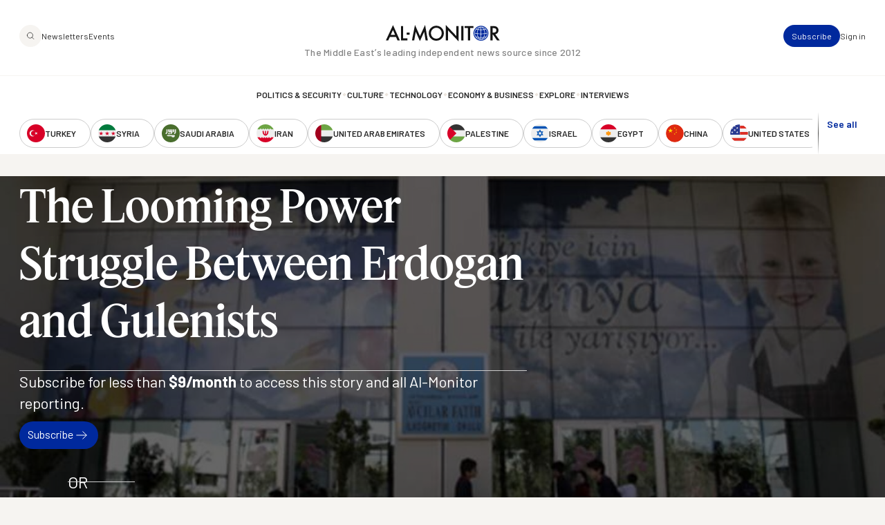

--- FILE ---
content_type: text/html; charset=UTF-8
request_url: https://www.al-monitor.com/originals/2013/05/erdogan-gulen-struggle.html
body_size: 16685
content:
<!DOCTYPE html>
<html lang="en" dir="ltr" prefix="og: https://ogp.me/ns#">
  <head>
    <meta charset="utf-8" />
<style>/* @see https://github.com/aFarkas/lazysizes#broken-image-symbol */.js img.lazyload:not([src]) { visibility: hidden; }/* @see https://github.com/aFarkas/lazysizes#automatically-setting-the-sizes-attribute */.js img.lazyloaded[data-sizes=auto] { display: block; width: 100%; }/* Transition effect. */.js .lazyload, .js .lazyloading { opacity: 0; }.js .lazyloaded { opacity: 1; -webkit-transition: opacity 2000ms; transition: opacity 2000ms; }</style>
<meta name="description" content="A power struggle with Fethullah Gulen, Turkey&#039;s most powerful Sunni cleric, could sway Turkish Prime Minister Recep Tayyip Erdogan&#039;s political fortunes." />
<link rel="canonical" href="https://www.al-monitor.com/originals/2013/05/erdogan-gulen-struggle.html" />
<link rel="icon" href="/themes/custom/alm/icons/favicon.ico" />
<link rel="mask-icon" href="/themes/custom/alm/icons/globe.svg" />
<link rel="icon" sizes="16x16" href="/themes/custom/alm/icons/apple-touch-icon-16x16.png" />
<link rel="icon" sizes="32x32" href="/themes/custom/alm/icons/apple-touch-icon-32x32.png" />
<link rel="icon" sizes="96x96" href="/themes/custom/alm/icons/apple-touch-icon-96x96.png" />
<link rel="icon" sizes="192x192" href="/themes/custom/alm/icons/apple-touch-icon-192x192.png" />
<link rel="apple-touch-icon" href="/themes/custom/alm/icons/apple-touch-icon-60x60.png" />
<link rel="apple-touch-icon" sizes="72x72" href="/themes/custom/alm/icons/apple-touch-icon-72x72.png" />
<link rel="apple-touch-icon" sizes="76x76" href="/themes/custom/alm/icons/apple-touch-icon-76x76.png" />
<link rel="apple-touch-icon" sizes="114x114" href="/themes/custom/alm/icons/apple-touch-icon-114x114.png" />
<link rel="apple-touch-icon" sizes="120x120" href="/themes/custom/alm/icons/apple-touch-icon-120x120.png" />
<link rel="apple-touch-icon" sizes="144x144" href="/themes/custom/alm/icons/apple-touch-icon-144x144.png" />
<link rel="apple-touch-icon" sizes="152x152" href="/themes/custom/alm/icons/apple-touch-icon-152x152.png" />
<link rel="apple-touch-icon" sizes="180x180" href="/themes/custom/alm/icons/apple-touch-icon-180x180.png" />
<link rel="apple-touch-icon-precomposed" href="/themes/custom/alm/icons/apple-touch-icon-57x57.png" />
<link rel="apple-touch-icon-precomposed" sizes="72x72" href="/themes/custom/alm/icons/apple-touch-icon-72x72.png" />
<link rel="apple-touch-icon-precomposed" sizes="76x76" href="/themes/custom/alm/icons/apple-touch-icon-76x76.png" />
<link rel="apple-touch-icon-precomposed" sizes="114x114" href="/themes/custom/alm/icons/apple-touch-icon-114x114.png" />
<link rel="apple-touch-icon-precomposed" sizes="120x120" href="/themes/custom/alm/icons/apple-touch-icon-120x120.png" />
<link rel="apple-touch-icon-precomposed" sizes="144x144" href="/themes/custom/alm/icons/apple-touch-icon-144x144.png" />
<link rel="apple-touch-icon-precomposed" sizes="152x152" href="/themes/custom/alm/icons/apple-touch-icon-152x152.png" />
<link rel="apple-touch-icon-precomposed" sizes="180x180" href="/themes/custom/alm/icons/apple-touch-icon-180x180.png" />
<meta property="og:site_name" content="AL-Monitor: The Middle Eastʼs leading independent news source since 2012" />
<meta property="og:type" content="article" />
<meta property="og:url" content="https://www.al-monitor.com/originals/2013/05/erdogan-gulen-struggle.html" />
<meta property="og:title" content="The Looming Power Struggle Between Erdogan and Gulenists" />
<meta property="og:description" content="A power struggle with Fethullah Gulen, Turkey&#039;s most powerful Sunni cleric, could sway Turkish Prime Minister Recep Tayyip Erdogan&#039;s political fortunes." />
<meta property="og:image" content="https://www.al-monitor.com/sites/default/files/styles/social_media_share/public/almpics/2013/05/Gulen.jpg/Gulen.jpg?h=2d235432&amp;itok=dH3z1fTg" />
<meta property="og:image:width" content="1200" />
<meta property="og:image:height" content="628" />
<meta property="og:image:alt" content="Children play at the garden of Fatih College in Istanbul April 16, 2008. The 640-pupil school is run by followers of Fethullah Gulen, a Turkish Muslim preacher who advocates moderate Islam rooted in modern life, and whose teachings have inspired millions of Turks to forge a powerful socio-religious community active in publishing, charity and above all education. The Gulen movement has built up a network of some 800 schools around the world, teaching a full curriculum but with a strong focus on science and technology, and encouraging pupils to aim high. To match feature TURKEY-RELIGION. REUTERS/Osman Orsal (TURKEY) - RTX5NUZ" />
<meta name="twitter:card" content="summary_large_image" />
<meta name="twitter:description" content="A power struggle with Fethullah Gulen, Turkey&#039;s most powerful Sunni cleric, could sway Turkish Prime Minister Recep Tayyip Erdogan&#039;s political fortunes." />
<meta name="twitter:site" content="@AlMonitor" />
<meta name="twitter:title" content="The Looming Power Struggle Between Erdogan and Gulenists" />
<meta name="twitter:site:id" content="290061912" />
<meta name="twitter:image:alt" content="Children play at the garden of Fatih College in Istanbul, April 16, 2008. The 640-pupil school is run by followers of Fethullah Gulen, a Turkish Muslim preacher who advocates moderate Islam rooted in modern life, and whose teachings have inspired millions of Turks to forge a powerful socioreligious community active in publishing, charity and above all education." />
<meta name="twitter:image" content="https://www.al-monitor.com/sites/default/files/styles/social_media_share/public/almpics/2013/05/Gulen.jpg/Gulen.jpg?h=2d235432&amp;itok=dH3z1fTg" />
<meta name="Generator" content="Drupal 10 (https://www.drupal.org)" />
<meta name="MobileOptimized" content="width" />
<meta name="HandheldFriendly" content="true" />
<meta name="viewport" content="width=device-width, initial-scale=1.0" />
<script type="application/ld+json">{
    "@context": "https://schema.org",
    "@graph": [
        {
            "@type": "NewsArticle",
            "name": "The Looming Power Struggle  Between Erdogan and Gulenists",
            "headline": "The Looming Power Struggle  Between Erdogan and Gulenists",
            "description": "A power struggle with Fethullah Gulen, Turkey\u0027s most powerful Sunni cleric, could sway Turkish Prime Minister Recep Tayyip Erdogan\u0027s political fortunes.",
            "image": {
                "@type": "ImageObject",
                "representativeOfPage": "True",
                "url": "https://www.al-monitor.com/sites/default/files/styles/social_media_share/public/almpics/2013/05/Gulen.jpg/Gulen.jpg?h=2d235432\u0026itok=dH3z1fTg",
                "width": "1200",
                "height": "628"
            },
            "datePublished": "2013-05-19T12:47:11-0400",
            "isAccessibleForFree": "True",
            "dateModified": "2021-03-02T11:24:24-0500",
            "author": {
                "@type": "Person",
                "@id": "https://www.al-monitor.com/authors/amberin-zaman.html",
                "name": "Amberin Zaman",
                "url": "https://www.al-monitor.com/authors/amberin-zaman.html",
                "logo": {
                    "@type": "ImageObject",
                    "representativeOfPage": "False",
                    "url": "https://www.al-monitor.com/themes/custom/alm/images/schema-logo.png",
                    "width": "412",
                    "height": "60"
                }
            },
            "publisher": {
                "@type": "Organization",
                "@id": "https://www.al-monitor.com/",
                "name": "AL-Monitor: The Middle Eastʼs leading independent news source since 2012",
                "url": "https://www.al-monitor.com/",
                "logo": {
                    "@type": "ImageObject",
                    "representativeOfPage": "False",
                    "url": "https://www.al-monitor.com/themes/custom/alm/images/schema-logo.png",
                    "width": "412",
                    "height": "60"
                }
            },
            "mainEntityOfPage": "https://www.al-monitor.com/"
        }
    ]
}</script>
<meta name="apple-itunes-app" content="app-id=6478243264" />
<link rel="alternate" hreflang="en" href="https://www.al-monitor.com/originals/2013/05/erdogan-gulen-struggle.html" />

    <title>The Looming Power Struggle Between Erdogan and Gulenists - AL-Monitor: The Middle Eastʼs leading independent news source since 2012</title>
    <link rel="stylesheet" media="all" href="/sites/default/files/css/css_s_BipbQhPu1lUUt0o3z6w6pyOD0P4e-PYGa3C8LZW1Q.css?delta=0&amp;language=en&amp;theme=alm&amp;include=eJw9jEEOwzAIBD9kmSdZOMYRDTEV0Db-fd0echnNaqRFOaHrCE-4bBetKKlSBFmh66lOrXSWNR12GmQrbwc1DrWC26bWWAfclrutNxotdcEdfsjC4yj4wCv59KATKjqlUPTgPkG4GtpMb6aPw5_51PYS-gLgKz1A" />
<link rel="stylesheet" media="all" href="https://fonts.googleapis.com/css2?family=Barlow:ital,wght@0,400;0,500;0,600;0,700;1,400;1,500;1,600;1,700&amp;display=fallback" />
<link rel="stylesheet" media="all" href="/sites/default/files/css/css_qeSbe1IIDOVMeEi_WNzTV5JsQXMOoCmxcSRPKhksz0I.css?delta=2&amp;language=en&amp;theme=alm&amp;include=eJw9jEEOwzAIBD9kmSdZOMYRDTEV0Db-fd0echnNaqRFOaHrCE-4bBetKKlSBFmh66lOrXSWNR12GmQrbwc1DrWC26bWWAfclrutNxotdcEdfsjC4yj4wCv59KATKjqlUPTgPkG4GtpMb6aPw5_51PYS-gLgKz1A" />

    
    <!-- Google Tag Manager -->
    <script>(function(w,d,s,l,i){w[l]=w[l]||[];w[l].push({'gtm.start':
    new Date().getTime(),event:'gtm.js'});var f=d.getElementsByTagName(s)[0],
    j=d.createElement(s),dl=l!='dataLayer'?'&l='+l:'';j.async=true;j.src=
    'https://www.googletagmanager.com/gtm.js?id='+i+dl;f.parentNode.insertBefore(j,f);
    })(window,document,'script','dataLayer','GTM-PNJ4B4R');</script>
    <!-- End Google Tag Manager -->

    <script type="text/javascript" async>function r(e){/in/.test(document.readyState)?setTimeout("r("+e+")",9):e()}function callback(e){console.log("reply",e)}r(function(){var e=new XMLHttpRequest;e.onreadystatechange=function(){4==e.readyState&&200==e.status&&callback(e.responseText)};var t=window.location.href;e.open("POST","https://ipapi.optiryte.com/api/IP?Token=YOUR_TRACKING_CODE",!0),e.setRequestHeader("content-type","application/x-www-form-urlencoded"),e.send(t)});</script>

    <!-- Facebook Pixel Code -->
    <script>
    !function(f,b,e,v,n,t,s)
    {if(f.fbq)return;n=f.fbq=function(){n.callMethod?
    n.callMethod.apply(n,arguments):n.queue.push(arguments)};
    if(!f._fbq)f._fbq=n;n.push=n;n.loaded=!0;n.version='2.0';
    n.queue=[];t=b.createElement(e);t.async=!0;
    t.src=v;s=b.getElementsByTagName(e)[0];
    s.parentNode.insertBefore(t,s)}(window,document,'script','https://connect.facebook.net/en_US/fbevents.js');
    fbq('init', '966621336700630');
    fbq('track', 'PageView');
    // Circlebrain
    fbq('init', '1569525037283060');
    fbq('track', 'PageView');
    </script>
    <!-- End Facebook Pixel Code -->

    <!-- Twitter universal website tag code -->
    <script>
    !function(e,t,n,s,u,a){e.twq||(s=e.twq=function(){s.exe?s.exe.apply(s,arguments):s.queue.push(arguments);
    },s.version='1.1',s.queue=[],u=t.createElement(n),u.async=!0,u.src='//static.ads-twitter.com/uwt.js',
    a=t.getElementsByTagName(n)[0],a.parentNode.insertBefore(u,a))}(window,document,'script');
    // Insert Twitter Pixel ID and Standard Event data below
    twq('init','nxhis');
    twq('track','PageView');
    </script>
    <!-- End Twitter universal website tag code -->
    <!-- Hotjar Tracking Code for Al Monitor via Cerebral -->
    <script>
      (function(h,o,t,j,a,r){
        h.hj=h.hj||function(){(h.hj.q=h.hj.q||[]).push(arguments)};
        h._hjSettings={hjid:6399446,hjsv:6};
        a=o.getElementsByTagName('head')[0];
        r=o.createElement('script');r.async=1;
        r.src=t+h._hjSettings.hjid+j+h._hjSettings.hjsv;
        a.appendChild(r);
      })(window,document,'https://static.hotjar.com/c/hotjar-','.js?sv=');
    </script>
  </head>
  <body class="alias--originals-2013-05-erdogan-gulen-strugglehtml nodetype--article logged-out fixed-header">
    <!-- Google Tag Manager (noscript) -->
    <noscript><iframe src="https://www.googletagmanager.com/ns.html?id=GTM-PNJ4B4R"
    height="0" width="0" style="display:none;visibility:hidden"></iframe></noscript>
    <!-- End Google Tag Manager (noscript) -->

    <!-- Facebook Pixel Code -->
    <noscript><img height="1" width="1"  src="https://www.facebook.com/tr?id=966621336700630&ev=PageView&noscript=1"/></noscript>
    <!-- Facebook Pixel Code -->

    <!-- Circlebrain Facebook Pixel Code -->
    <noscript><img height="1" width="1" style="display:none"
    src="https://www.facebook.com/tr?id=1569525037283060&ev=PageView&noscript=1"
    /></noscript>

        <a href="#main-content" class="visually-hidden focusable">
      Skip to main content
    </a>
    
      <div class="dialog-off-canvas-main-canvas" data-off-canvas-main-canvas>
    



<div  class="layout-container" data-overlay-visible="false">
  <div class="alm-overlay"></div>
            

<header id="header"  class="header header--fixed">
  <div  class="header__inner">

    <div  class="header__primary">
      <div  class="header__primary_content">
        <div  class="header__search_nav">
                      <a href="#" id="toggle-expand" class="toggle-expand">

                

<svg  class="toggle-expand__icon"

  
  
  >
      <use xlink:href="/themes/custom/alm/dist/icons.svg?v1.7#discover"></use>
</svg>

                

<svg  class="toggle-expand-dark__icon"

  
  
  >
      <use xlink:href="/themes/custom/alm/dist/icons.svg?v1.7#discover-dark"></use>
</svg>
            </a>
            <div  class="header__search_links">
              <a href="/explore" class="button--tertiary explore-search" title="Search and explore Al-Monitor">
                <span class="icon">
                  <img class="default" src= "/themes/custom/alm/images/icons/magnifiying-glass.svg" aria-hidden="true" alt="search icon"/>
                  <img class="on-hover u-display--none" src= "/themes/custom/alm/images/icons/magnifiying-glass-white.svg" aria-hidden="true" alt="search icon"/>
                </span>
              </a>
              <a href="/newsletter/subscribe" class="button button--bare button--xsmall">Newsletters</a>
              <a href="/events" class="button button--bare button--xsmall">Events</a>
            </div>
                  </div>
        <div  class="header__branding">
                      

<a
   class="logo-link"
    href="/"
>
      

  
<img
   class="logo__image"
      src="/themes/custom/alm/images/logo.svg"
      alt="Logo"
    />
    

  
<img
   class="logo_dark__image"
      src="/themes/custom/alm/images/logo-dark.svg"
      alt="Logo"
    />
  </a>
                  </div>

        <div  class="header__user_tools">

                      <div  class="header__user_tools_links">
                

<div class="user-menu--container">
  



    
                          
    

  
<ul  class="user-menu" id="user-menu">
              



<li  class="item">
                <a href="/pro/subscribe" class="user-menu__link button button--primary button--xsmall" data-drupal-link-system-path="pro/subscribe">Subscribe</a>
          </li>
            



<li  class="item">
                <a href="/user/login?current=/originals/2013/05/erdogan-gulen-struggle.html" class="user-menu__link button button--bare button--xsmall" data-drupal-link-system-path="user/login">Sign in</a>
          </li>
      </ul>
  
</div>

            </div>
                  </div>
      </div>
    </div>

    <div  class="header__middle">
      <div  class="header__middle_content">
                  
<h5  class="h5 h5--site-slogan">
      The Middle Eastʼs leading independent news source since 2012
  </h5>
              </div>
    </div>

    <div  class="header__secondary">
      <div  class="header__menu">
          



<div  class="auxiliary-menu auxiliary-menu--header auxiliary-menu--before">
      <button class="button button--bare button--close">
      

<svg  class="icon"

  
  
  >
      <use xlink:href="/themes/custom/alm/dist/icons.svg?v1.7#close"></use>
</svg>
      <span class="visually-hidden">Close Menu</span>
    </button>
    <div  data-bef-auto-submit-full-form="" data-bef-auto-submit="" data-bef-auto-submit-delay="500" data-bef-auto-submit-minimum-length="3" data-drupal-selector="views-exposed-form-search-page-1" class="block views-exposed-form bef-exposed-form">
  
      <h2 class="h2">Search</h2>
    
      <form action="/search" method="get" id="views-exposed-form-search-page-1" accept-charset="UTF-8">
  <div  action="/search" method="get" id="views-exposed-form-search-page-1" accept-charset="UTF-8" class="placeholder-icon">
    <svg width="33" height="33" viewBox="0 0 33 33" fill="none" xmlns="http://www.w3.org/2000/svg">
  <path d="M26.3402 25.7728L21.3402 20.7728M7.00684 14.7728C7.00684 10.1704 10.7378 6.43945 15.3402 6.43945C19.9425 6.43945 23.6735 10.1704 23.6735 14.7728C23.6735 19.3752 19.9425 23.1061 15.3402 23.1061C10.7378 23.1061 7.00684 19.3752 7.00684 14.7728Z" stroke="#242424" stroke-width="1.5" stroke-linecap="round" stroke-linejoin="round"/>
</svg>
  </div>
  <div class="js-form-item form-item">
      
        <input placeholder="Keywords, topics and authors" data-drupal-selector="edit-text" type="text" id="edit-text" name="text" value="" size="30" maxlength="128" class="form-text form-item__textfield" />

        </div>
<div data-drupal-selector="edit-actions" class="form-actions js-form-wrapper form-wrapper" id="edit-actions--2">
<button data-bef-auto-submit-click="" class="js-hide button js-form-submit form-submit search-submit-button button--imaged input-button-converted" data-drupal-selector="edit-submit-search" type="submit" id="edit-submit-search" value="Search">
  <span class="icon"><?xml version="1.0" encoding="UTF-8"?>
<svg id="Layer_1" data-name="Layer 1" xmlns="http://www.w3.org/2000/svg" version="1.1" viewBox="0 0 33 33">
  <defs>
    <style>
      .cls-1 {
        fill: none;
        stroke: #fff;
        stroke-linecap: round;
        stroke-linejoin: round;
        stroke-width: 1.5px;
      }
    </style>
  </defs>
  <path class="cls-1" d="M26.3,25.8l-5-5M7,14.8c0-4.6,3.7-8.3,8.3-8.3s8.3,3.7,8.3,8.3-3.7,8.3-8.3,8.3-8.3-3.7-8.3-8.3Z"/>
</svg></span>
  <span class="text u-visually-hidden"> Search </span>
</button>
</div>


</form>

  </div>

  </div>
  
<nav role="navigation" aria-labelledby="block-alm-main-menu-menu" id="block-alm-main-menu">
            
  <h2 class="visually-hidden" id="block-alm-main-menu-menu">Main navigation</h2>
  

        

<nav>
  <div id="main-nav" class="main-nav">
    <div class="main-nav--newsletters">
      <a href="/newsletter/subscribe"><img src="/themes/custom/alm/images/newsletters.png" alt="Newsletters" /></a>
    </div>
    



    
                          
    


<ul  class="main-menu">
              



<li  class="item">
                <a href="/politics-security" class="main-menu__link " data-drupal-link-system-path="taxonomy/term/8960">Politics &amp; Security</a>
          </li>
  
<li  class="item item--separator">
        

<svg  class="icon"

  
  
  >
      <use xlink:href="/themes/custom/alm/dist/icons.svg?v1.7#menu-separator"></use>
</svg>
    </li>
            



<li  class="item">
                <a href="/culture" class="main-menu__link " data-drupal-link-system-path="taxonomy/term/8961">Culture</a>
          </li>
  
<li  class="item item--separator">
        

<svg  class="icon"

  
  
  >
      <use xlink:href="/themes/custom/alm/dist/icons.svg?v1.7#menu-separator"></use>
</svg>
    </li>
            



<li  class="item">
                <a href="/technology" class="main-menu__link " data-drupal-link-system-path="taxonomy/term/8962">Technology</a>
          </li>
  
<li  class="item item--separator">
        

<svg  class="icon"

  
  
  >
      <use xlink:href="/themes/custom/alm/dist/icons.svg?v1.7#menu-separator"></use>
</svg>
    </li>
            



<li  class="item">
                <a href="/economy-business" class="main-menu__link " data-drupal-link-system-path="taxonomy/term/8963">Economy &amp; Business</a>
          </li>
  
<li  class="item item--separator">
        

<svg  class="icon"

  
  
  >
      <use xlink:href="/themes/custom/alm/dist/icons.svg?v1.7#menu-separator"></use>
</svg>
    </li>
            



<li  class="item">
                <a href="/explore" class="main-menu__link " data-drupal-link-system-path="explore">Explore</a>
          </li>
  
<li  class="item item--separator">
        

<svg  class="icon"

  
  
  >
      <use xlink:href="/themes/custom/alm/dist/icons.svg?v1.7#menu-separator"></use>
</svg>
    </li>
            



<li  class="item">
                <a href="/interviews" class="main-menu__link " data-drupal-link-system-path="interviews">Interviews</a>
          </li>
  
<li  class="item item--separator">
        

<svg  class="icon"

  
  
  >
      <use xlink:href="/themes/custom/alm/dist/icons.svg?v1.7#menu-separator"></use>
</svg>
    </li>
            



<li  class="item">
                <a href="/explore" class="main-menu__link " data-drupal-link-system-path="explore">Explore</a>
          </li>
  
<li  class="item item--separator">
        

<svg  class="icon"

  
  
  >
      <use xlink:href="/themes/custom/alm/dist/icons.svg?v1.7#menu-separator"></use>
</svg>
    </li>
            



<li  class="item">
                <a href="/events" class="main-menu__link " data-drupal-link-system-path="events">Events</a>
          </li>
  
<li  class="item item--separator">
        

<svg  class="icon"

  
  
  >
      <use xlink:href="/themes/custom/alm/dist/icons.svg?v1.7#menu-separator"></use>
</svg>
    </li>
            



<li  class="item">
                <a href="/authors" class="main-menu__link " data-drupal-link-system-path="authors">Journalists</a>
          </li>
      </ul>
  
  </div>
</nav>

  </nav>
<nav role="navigation" aria-labelledby="block-alm-secondarynavigation-menu" id="block-alm-secondarynavigation">
            
  <h2 class="visually-hidden" id="block-alm-secondarynavigation-menu">Secondary Navigation</h2>
  

        

<nav class="secondary-nav__wrapper" data-with-expander="true">
  <div id="secondary-nav" class="secondary-nav">
    



    
                          
    


<ul  class="secondary-menu">
              



<li  class="item">
                    

  
<a
   class="country country--with-icon"
    href="/turkey"
>
            

<svg  class="icon icon--country"

  
  
  >
      <use xlink:href="/themes/custom/alm/dist/icons.svg?v1.7#turkey"></use>
</svg>
  
      <div class="country--name">Turkey</div>
    </a>
          </li>
            



<li  class="item">
                    

  
<a
   class="country country--with-icon"
    href="/syria"
>
            

<svg  class="icon icon--country"

  
  
  >
      <use xlink:href="/themes/custom/alm/dist/icons.svg?v1.7#syria"></use>
</svg>
  
      <div class="country--name">Syria</div>
    </a>
          </li>
            



<li  class="item">
                    

  
<a
   class="country country--with-icon"
    href="/saudi-arabia"
>
            

<svg  class="icon icon--country"

  
  
  >
      <use xlink:href="/themes/custom/alm/dist/icons.svg?v1.7#saudi-arabia"></use>
</svg>
  
      <div class="country--name">Saudi Arabia</div>
    </a>
          </li>
            



<li  class="item">
                    

  
<a
   class="country country--with-icon"
    href="/iran"
>
            

<svg  class="icon icon--country"

  
  
  >
      <use xlink:href="/themes/custom/alm/dist/icons.svg?v1.7#iran"></use>
</svg>
  
      <div class="country--name">Iran</div>
    </a>
          </li>
            



<li  class="item">
                    

  
<a
   class="country country--with-icon"
    href="/united-arab-emirates"
>
            

<svg  class="icon icon--country"

  
  
  >
      <use xlink:href="/themes/custom/alm/dist/icons.svg?v1.7#united-arab-emirates"></use>
</svg>
  
      <div class="country--name">United Arab Emirates</div>
    </a>
          </li>
            



<li  class="item">
                    

  
<a
   class="country country--with-icon"
    href="/palestine"
>
            

<svg  class="icon icon--country"

  
  
  >
      <use xlink:href="/themes/custom/alm/dist/icons.svg?v1.7#palestine"></use>
</svg>
  
      <div class="country--name">Palestine</div>
    </a>
          </li>
            



<li  class="item">
                    

  
<a
   class="country country--with-icon"
    href="/israel"
>
            

<svg  class="icon icon--country"

  
  
  >
      <use xlink:href="/themes/custom/alm/dist/icons.svg?v1.7#israel"></use>
</svg>
  
      <div class="country--name">Israel</div>
    </a>
          </li>
            



<li  class="item">
                    

  
<a
   class="country country--with-icon"
    href="/egypt"
>
            

<svg  class="icon icon--country"

  
  
  >
      <use xlink:href="/themes/custom/alm/dist/icons.svg?v1.7#egypt"></use>
</svg>
  
      <div class="country--name">Egypt</div>
    </a>
          </li>
            



<li  class="item">
                    

  
<a
   class="country country--with-icon"
    href="/china"
>
            

<svg  class="icon icon--country"

  
  
  >
      <use xlink:href="/themes/custom/alm/dist/icons.svg?v1.7#china"></use>
</svg>
  
      <div class="country--name">China</div>
    </a>
          </li>
            



<li  class="item">
                    

  
<a
   class="country country--with-icon"
    href="/united-states"
>
            

<svg  class="icon icon--country"

  
  
  >
      <use xlink:href="/themes/custom/alm/dist/icons.svg?v1.7#united-states"></use>
</svg>
  
      <div class="country--name">United States</div>
    </a>
          </li>
            



<li  class="item">
                    

  
<a
   class="country country--with-icon"
    href="/russia"
>
            

<svg  class="icon icon--country"

  
  
  >
      <use xlink:href="/themes/custom/alm/dist/icons.svg?v1.7#russia"></use>
</svg>
  
      <div class="country--name">Russia</div>
    </a>
          </li>
            



<li  class="item">
                    

  
<a
   class="country country--with-icon"
    href="/qatar"
>
            

<svg  class="icon icon--country"

  
  
  >
      <use xlink:href="/themes/custom/alm/dist/icons.svg?v1.7#qatar"></use>
</svg>
  
      <div class="country--name">Qatar</div>
    </a>
          </li>
            



<li  class="item">
                    

  
<a
   class="country country--with-icon"
    href="/lebanon"
>
            

<svg  class="icon icon--country"

  
  
  >
      <use xlink:href="/themes/custom/alm/dist/icons.svg?v1.7#lebanon"></use>
</svg>
  
      <div class="country--name">Lebanon</div>
    </a>
          </li>
            



<li  class="item">
                    

  
<a
   class="country country--with-icon"
    href="/oman"
>
            

<svg  class="icon icon--country"

  
  
  >
      <use xlink:href="/themes/custom/alm/dist/icons.svg?v1.7#oman"></use>
</svg>
  
      <div class="country--name">Oman</div>
    </a>
          </li>
            



<li  class="item">
                    

  
<a
   class="country country--with-icon"
    href="/iraq"
>
            

<svg  class="icon icon--country"

  
  
  >
      <use xlink:href="/themes/custom/alm/dist/icons.svg?v1.7#iraq"></use>
</svg>
  
      <div class="country--name">Iraq</div>
    </a>
          </li>
            



<li  class="item">
                    

  
<a
   class="country country--with-icon"
    href="/jordan"
>
            

<svg  class="icon icon--country"

  
  
  >
      <use xlink:href="/themes/custom/alm/dist/icons.svg?v1.7#jordan"></use>
</svg>
  
      <div class="country--name">Jordan</div>
    </a>
          </li>
            



<li  class="item">
                    

  
<a
   class="country country--with-icon"
    href="/algeria"
>
            

<svg  class="icon icon--country"

  
  
  >
      <use xlink:href="/themes/custom/alm/dist/icons.svg?v1.7#algeria"></use>
</svg>
  
      <div class="country--name">Algeria</div>
    </a>
          </li>
            



<li  class="item">
                    

  
<a
   class="country country--with-icon"
    href="/bahrain"
>
            

<svg  class="icon icon--country"

  
  
  >
      <use xlink:href="/themes/custom/alm/dist/icons.svg?v1.7#bahrain"></use>
</svg>
  
      <div class="country--name">Bahrain</div>
    </a>
          </li>
            



<li  class="item">
                    

  
<a
   class="country country--with-icon"
    href="/kuwait"
>
            

<svg  class="icon icon--country"

  
  
  >
      <use xlink:href="/themes/custom/alm/dist/icons.svg?v1.7#kuwait"></use>
</svg>
  
      <div class="country--name">Kuwait</div>
    </a>
          </li>
            



<li  class="item">
                    

  
<a
   class="country country--with-icon"
    href="/libya"
>
            

<svg  class="icon icon--country"

  
  
  >
      <use xlink:href="/themes/custom/alm/dist/icons.svg?v1.7#libya"></use>
</svg>
  
      <div class="country--name">Libya</div>
    </a>
          </li>
            



<li  class="item">
                    

  
<a
   class="country country--with-icon"
    href="/morocco"
>
            

<svg  class="icon icon--country"

  
  
  >
      <use xlink:href="/themes/custom/alm/dist/icons.svg?v1.7#morocco"></use>
</svg>
  
      <div class="country--name">Morocco</div>
    </a>
          </li>
            



<li  class="item">
                    

  
<a
   class="country country--with-icon"
    href="/sudan"
>
            

<svg  class="icon icon--country"

  
  
  >
      <use xlink:href="/themes/custom/alm/dist/icons.svg?v1.7#sudan"></use>
</svg>
  
      <div class="country--name">Sudan</div>
    </a>
          </li>
            



<li  class="item">
                    

  
<a
   class="country country--with-icon"
    href="/tunisia"
>
            

<svg  class="icon icon--country"

  
  
  >
      <use xlink:href="/themes/custom/alm/dist/icons.svg?v1.7#tunisia"></use>
</svg>
  
      <div class="country--name">Tunisia</div>
    </a>
          </li>
            



<li  class="item">
                    

  
<a
   class="country country--with-icon"
    href="/yemen"
>
            

<svg  class="icon icon--country"

  
  
  >
      <use xlink:href="/themes/custom/alm/dist/icons.svg?v1.7#yemen"></use>
</svg>
  
      <div class="country--name">Yemen</div>
    </a>
          </li>
            



<li  class="item">
                    

  
<a
   class="country country--with-icon"
    href="/somalia"
>
            

<svg  class="icon icon--country"

  
  
  >
      <use xlink:href="/themes/custom/alm/dist/icons.svg?v1.7#somalia"></use>
</svg>
  
      <div class="country--name">Somalia</div>
    </a>
          </li>
      </ul>
  
  </div>
      <div class="expander">
      <button class="expander__button button button--alt button--border-thin button--small u-font-weight--semiBold" aria-expanded="false" aria-controls="secondary-nav" aria-label="show all acountries">
        See all
      </button>
    </div>
  </nav>

  </nav>

      </div>
    </div>

  </div>
</header>

            
    
    
    <div  class="main">
    <a id="main-content" tabindex="-1"></a>        <main role="main"  class="main-content">
            <div>
    <div  id="block-alm-content" class="block">
  
    
      





<article  class="node node--view-mode-full node--type-article node--full-page-paywall" data-entitled='false' data-paywalled='true'>
          <div  class="node__preview node__preview--header">
    <div  class="node__hero">
          
<figure
   class="figure"
>
              
            <div class="field field--name-field-image field--type-entity-reference field--label-hidden field__item"><div class="media media--type-image media--view-mode-article-hero">
  
      
            <div>  

  
<picture
   loading="lazy" data-lazy="1 article_hero_medium 7542" width="1280" height="720" class="image"
>
          <!--[if IE 9]><video style="display: none;"><![endif]-->
          <source srcset="/sites/default/files/styles/article_hero_large/public/almpics/2013/05/Gulen.jpg/Gulen.jpg?h=2d235432&amp;itok=5umqvNff 1x" media="all and (min-width: 1280px)" type="image/jpeg" width="1440" height="810"/>
          <source srcset="/sites/default/files/styles/article_hero_medium/public/almpics/2013/05/Gulen.jpg/Gulen.jpg?h=2d235432&amp;itok=eEIqRQvg 1x" media="all and (min-width: 720px)" type="image/jpeg" width="1280" height="720"/>
          <source srcset="/sites/default/files/styles/article_hero_small/public/almpics/2013/05/Gulen.jpg/Gulen.jpg?h=2d235432&amp;itok=_s-TWhZz 1x" media="all and (max-width: 719px)" type="image/jpeg" width="720" height="405"/>
        <!--[if IE 9]></video><![endif]-->
      
<img
   class="image"
      src="/sites/default/files/styles/article_hero_medium/public/almpics/2013/05/Gulen.jpg/Gulen.jpg?h=2d235432&amp;itok=eEIqRQvg"
      alt="Children play at the garden of Fatih College in Istanbul April 16, 2008. The 640-pupil school is run by followers of Fethullah Gulen, a Turkish Muslim preacher who advocates moderate Islam rooted in modern life, and whose teachings have inspired millions of Turks to forge a powerful socio-religious community active in publishing, charity and above all education. The Gulen movement has built up a network of some 800 schools around the world, teaching a full curriculum but with a strong focus on science and t"
        title="TURKEY-RELIGION/"
  />
</picture>

</div>
      
  </div>
</div>
      
        
        
  </figure>
    
      </div>
    <div  class="node__content">
      <div  class="node__header">
        
        
<h1  class="heading">
      <span>The Looming Power Struggle  Between Erdogan and Gulenists</span>

  </h1>
        
      </div>
      <div  class="node__paywall-cta">
                              <h2 class='heading section-title--l u-font-weight--normal'>Subscribe for less than <span class="u-font-weight--bold">$9/month</span> to access this story and all Al-Monitor reporting.</h2>
                          <div class="subscribe-btn">
                <a class='button' href='/subscribe'>Subscribe <img src="/themes/custom/alm/images/icons/arrow-right.svg" alt=""/></a>
              </div>
                                      <p class="u-with-hr-spacer-double-sided body--l u-font-family--sans">OR</p>
              <p class='body--m'>Create an account for a <strong>7-day trial</strong> to access this article and all of AL-Monitor.</p>

                              <form class="pro-subscribe-email-form" data-drupal-selector="pro-subscribe-email-form" action="/originals/2013/05/erdogan-gulen-struggle.html" method="post" id="pro-subscribe-email-form" accept-charset="UTF-8">
  <div class="js-form-item form-item">
        <input placeholder="Enter your email" class="form-item__textfield--transparent form-email form-item__textfield" data-drupal-selector="edit-email" type="email" id="edit-email" name="email" value="" size="60" maxlength="254" />

        </div>
<input class="button--secondary button--border-thin button js-form-submit form-submit form-item__textfield" data-drupal-selector="edit-submit" type="submit" id="edit-submit" name="op" value="Continue" />
<input autocomplete="off" data-drupal-selector="form-ihx5803w7xv4t2mlfqcox6cislgwsmjccgsdu6nvbuo" type="hidden" name="form_build_id" value="form-iHX5803W7xV4T2MLfQCOx6CIslGWSMjcCgSdU6nvbUo" class="form-item__textfield" />
<input data-drupal-selector="edit-pro-subscribe-email-form" type="hidden" name="form_id" value="pro_subscribe_email_form" class="form-item__textfield" />

</form>

                            <small class="u-font-family--sans">By entering your email, you agree to receive ALM's daily newsletter and occasional marketing messages.</small>
                                  

          
                        </div>
    </div>
  </div>
</article>

  





  
    <section   class="section section--in-house-reasons section--full-width">
    <div  class="section--content section--content--full-width">
          <div  class="in-house-reasons__why-alm">
        

<div  class="split-50-50 split-50-50--in-house-reasons split-50-50--show-divider u-border--sm">
    <div  class="split-50-50__region split-50-50__region--first">
                <div  class="split-50-50__ctaSubscribe">
              <div  class="split-50-50__heading">
                
<h2  class="heading h3">
      Why AL-Monitor?
  </h2>
              </div>
              <div  class="split-50-50__ctaBody">
                
<p  class="split-50-50__paragraph body--l">
      AL-Monitor is an award-winning media outlet covering the Middle East, valued for its independence, diversity and analysis. It is read widely by US, international and Middle East decision makers at the highest levels, as well as by media, thought and business leaders and academia.
  </p>
              </div>
            </div>
            </div>

          
    <div  class="split-50-50__region split-50-50__region--second">
                <div  class="in-house-reasons__logos">
              

<div  class="logoBanner">
        <div  class="logoBanner__heading">
      
<h3  class="heading h6">
      Read by
  </h3>
    </div>
  
    <div  class="logoBanner__logos">
          
<img
   class="image"
      src="/themes/custom/alm/images/logo-third-party/logo-white-house.svg"
      alt="White House logo"
    />
          
<img
   class="image"
      src="/themes/custom/alm/images/logo-third-party/logo-eu.svg"
      alt="European Union logo"
    />
          
<img
   class="image"
      src="/themes/custom/alm/images/logo-third-party/logo-un.svg"
      alt="United Nations logo"
    />
          
<img
   class="image"
      src="/themes/custom/alm/images/logo-third-party/logo-nato.svg"
      alt="NATO logo"
    />
          
<img
   class="image"
      src="/themes/custom/alm/images/logo-third-party/logo-fco.svg"
      alt="Foreign &amp; Commonwealth Office logo"
    />
          
<img
   class="image"
      src="/themes/custom/alm/images/logo-third-party/logo-world-bank.svg"
      alt="World Bank logo"
    />
          
<img
   class="image"
      src="/themes/custom/alm/images/logo-third-party/logo-harvard.svg"
      alt="Harvard University logo"
    />
          
<img
   class="image"
      src="/themes/custom/alm/images/logo-third-party/logo-cfr.svg"
      alt="Council for Foreign Relations logo"
    />
      </div>
</div>
            </div>
            </div>
</div>
      </div>

      <div  class="in-house-reasons__values">
                  
<div  class="card card--default card--simple">
        <div  class="card__content card__content--top">
                  <div  class="card__image">
          

  
<picture
   class="image"
>
      
<img
   class="image"
      src="/themes/custom/alm/images/icons/message-phone.svg"
      alt="message icon"
    />
</picture>
        </div>
          </div>
  
        <div  class="card__content card__content--bottom">
                         <div  class="card__heading">
            
            
<h3  class="heading h4">
      Live news &amp; notifications
  </h3>
            
          </div>
      
                    Follow over 100 expert journalists based across the region and get notified in real time of breaking stories and exclusives. *Expanded coverage on Energy & Defense sectors.
          </div>
  </div>
                  
<div  class="card card--default card--simple">
        <div  class="card__content card__content--top">
                  <div  class="card__image">
          

  
<picture
   class="image"
>
      
<img
   class="image"
      src="/themes/custom/alm/images/icons/message-phone.svg"
      alt="message icon"
    />
</picture>
        </div>
          </div>
  
        <div  class="card__content card__content--bottom">
                         <div  class="card__heading">
            
            
<h3  class="heading h4">
      Premier analysis of the Middle East
  </h3>
            
          </div>
      
                    Access the sharpest and most diverse regional minds giving you all the angles on regional trends.
          </div>
  </div>
                  
<div  class="card card--default card--simple">
        <div  class="card__content card__content--top">
                  <div  class="card__image">
          

  
<picture
   class="image"
>
      
<img
   class="image"
      src="/themes/custom/alm/images/icons/message-phone.svg"
      alt="message icon"
    />
</picture>
        </div>
          </div>
  
        <div  class="card__content card__content--bottom">
                         <div  class="card__heading">
            
            
<h3  class="heading h4">
      Live events &amp; video
  </h3>
            
          </div>
      
                    Priority access to roundtables, summits and other events alongside ALM's global community of regional influencers.
          </div>
  </div>
                  
<div  class="card card--default card--simple">
        <div  class="card__content card__content--top">
                  <div  class="card__image">
          

  
<picture
   class="image"
>
      
<img
   class="image"
      src="/themes/custom/alm/images/icons/message-phone.svg"
      alt="message icon"
    />
</picture>
        </div>
          </div>
  
        <div  class="card__content card__content--bottom">
                         <div  class="card__heading">
            
            
<h3  class="heading h4">
      Specialized Newsletters
  </h3>
            
          </div>
      
                    Get timely reporting on key countries and sectors with up to 10 daily and weekly newsletters straight to your inbox.
          </div>
  </div>
                  
<div  class="card card--default card--simple">
        <div  class="card__content card__content--top">
                  <div  class="card__image">
          

  
<picture
   class="image"
>
      
<img
   class="image"
      src="/themes/custom/alm/images/icons/message-phone.svg"
      alt="message icon"
    />
</picture>
        </div>
          </div>
  
        <div  class="card__content card__content--bottom">
                         <div  class="card__heading">
            
            
<h3  class="heading h4">
      Big, exclusive interviews
  </h3>
            
          </div>
      
                    Follow conversations with the region's biggest names in politics and business.
          </div>
  </div>
                  
<div  class="card card--default card--simple">
        <div  class="card__content card__content--top">
                  <div  class="card__image">
          

  
<picture
   class="image"
>
      
<img
   class="image"
      src="/themes/custom/alm/images/icons/message-phone.svg"
      alt="message icon"
    />
</picture>
        </div>
          </div>
  
        <div  class="card__content card__content--bottom">
                         <div  class="card__heading">
            
            
<h3  class="heading h4">
      ALM archives since 2012
  </h3>
            
          </div>
      
                    Access a repository of over a decade's worth of regional coverage, insights and trends.
          </div>
  </div>
              </div>
      </div>
</section>

<div  class="node__preview node__preview--bottom node__preview--full-paywall">
    <div  class="node__hero node__hero--bottom">
              
<figure
   class="figure"
>
              
            <div class="field field--name-field-image field--type-entity-reference field--label-hidden field__item"><div class="media media--type-image media--view-mode-article-hero">
  
      
            <div>  

  
<picture
   loading="lazy" data-lazy="1 article_hero_medium 7542" width="1280" height="720" class="image"
>
          <!--[if IE 9]><video style="display: none;"><![endif]-->
          <source srcset="/sites/default/files/styles/article_hero_large/public/almpics/2013/05/Gulen.jpg/Gulen.jpg?h=2d235432&amp;itok=5umqvNff 1x" media="all and (min-width: 1280px)" type="image/jpeg" width="1440" height="810"/>
          <source srcset="/sites/default/files/styles/article_hero_medium/public/almpics/2013/05/Gulen.jpg/Gulen.jpg?h=2d235432&amp;itok=eEIqRQvg 1x" media="all and (min-width: 720px)" type="image/jpeg" width="1280" height="720"/>
          <source srcset="/sites/default/files/styles/article_hero_small/public/almpics/2013/05/Gulen.jpg/Gulen.jpg?h=2d235432&amp;itok=_s-TWhZz 1x" media="all and (max-width: 719px)" type="image/jpeg" width="720" height="405"/>
        <!--[if IE 9]></video><![endif]-->
      
<img
   class="image"
      src="/sites/default/files/styles/article_hero_medium/public/almpics/2013/05/Gulen.jpg/Gulen.jpg?h=2d235432&amp;itok=eEIqRQvg"
      alt="Children play at the garden of Fatih College in Istanbul April 16, 2008. The 640-pupil school is run by followers of Fethullah Gulen, a Turkish Muslim preacher who advocates moderate Islam rooted in modern life, and whose teachings have inspired millions of Turks to forge a powerful socio-religious community active in publishing, charity and above all education. The Gulen movement has built up a network of some 800 schools around the world, teaching a full curriculum but with a strong focus on science and t"
        title="TURKEY-RELIGION/"
  />
</picture>

</div>
      
  </div>
</div>
      
        
  </figure>
        </div>
    
    <div  class="node__content node__content--bottom">
      <div  class="node__cta node__cta--bottom">
                  
<h2  class="heading">
      Subscribe for unlimited access
  </h2>

          
<p  class="paragraph body--l">
      By becoming an Al-Monitor subscriber, you drive our team’s rigorous and independent journalism spanning the Middle East.
  </p>

                      
<a
   class="link button button--alt"
    href="/subscribe"
>
      Continue
  </a>
                        </div>
    </div>
  </div>

    <div  class="block views-element-container">
  
    
      <div><div class="js-view-dom-id-098b648d2649713f8d5907fc298628213ad9846382d817ef050dbb057fc2b268 view--related-articles view--related-articles--block_1">
  
  
  

  
  
  

  





  
    <section   class="section section--related-articles section--node-full section--full-width">
    <div  class="section--content section--content--full-width">
        <div  class="scroller">
      <div  class="scroller__header">
      <div  class="scroller__header_start">
                  
<h3  class="h3 h3--section-title u-margin--none">
      Related Articles
  </h3>
          
<p  class="body body--s">
      
  </p>
              </div>
      <div  class="scroller__header_end">
                                </div>
    </div>
    <div  class="scroller__content">
                      
<article  class="card card-- card--default card--small">

    <div  class="card__image">
        
            <div class="field field--name-field-image field--type-entity-reference field--label-hidden field__item">  <img loading="lazy" src="/sites/default/files/styles/article_header/public/almpics/2016/04/RTX188TX.jpg/RTX188TX.jpg?h=f7822858&amp;itok=YXFKz6Y4" width="870" height="489" alt="RTX188TX.jpg" />


</div>
      
    
    </div>
        
    
  
            <div  class="card__heading">
          
          
<h2  class="heading">
      
<a
   class="heading__link"
    href="/originals/2016/04/turkey-fethullah-gulen-cleric-opposition-erdogan-akp.html"
>
      Everything you&#039;ve ever wanted to know about Fethullah Gulen, Turkey&#039;s most controversial cleric
  </a>
  </h2>
          
      </div>
    
        
        <div  class="card__meta">
               
      

<div  class="authors">
  <div  class="authors__avatar">
                                                  
<a
   class="link"
    href="/authors/murat-can-bilgincan.html"
>
                  

  
<picture
   class="image"
>
      
<img
   class="image"
      src="https://www.al-monitor.com/sites/default/files/styles/large/public/authors/2016/murat_bilgincan_color.jpg/murat_bilgincan_color.jpg?h=55541bb6&amp;itok=N3DgT2x_"
      alt="Murat Can Bilgincan"
    />
</picture>
          
  </a>
                              </div>
  <div  class="authors__name">
                                                    
<a
   class="link"
    href="/authors/murat-can-bilgincan.html"
>
                  <div class="name">
                            <span class="subtitle--l">Murat Can Bilgincan</span>
            </div>
            <div class="tagline body--s"></div>
          
  </a>
                        
  </div>
</div>
        
      </div>
</article>

                  
<article  class="card card--analysis card--default card--small">

    <div  class="card__image">
        
            <div class="field field--name-field-image field--type-entity-reference field--label-hidden field__item">  <img loading="lazy" src="/sites/default/files/styles/article_header/public/2024-10/GettyImages-2179865459%20copy.jpeg?h=a5ae579a&amp;itok=wDpD948Q" width="870" height="489" alt="The casket of Turkish Muslim cleric Fethullah Gulen arrives for a prayer service at Skylands Stadium in Augusta, New Jersey, on Oct. 24, 2024. " />


</div>
      
    
    </div>
        
              <div  class="card__type card__type--analysis u-text-color--analysis">
        <span class="eyebrow u-text-transform--uppercase">
          Analysis
        </span>
              </div>
      
  
            <div  class="card__heading">
          
          
<h2  class="heading">
      
<a
   class="heading__link"
    href="/originals/2024/10/gulen-dead-turkey-sees-chance-weaken-group-improve-us-ties"
>
      With Gulen dead, Turkey sees chance to weaken group, improve US ties
  </a>
  </h2>
          
      </div>
    
        
        <div  class="card__meta">
               
      

<div  class="authors">
  <div  class="authors__avatar">
                                                  
<a
   class="link"
    href="/authors/barn-kayaoglu.html"
>
                  

  
<picture
   class="image"
>
      
<img
   class="image"
      src="https://www.al-monitor.com/sites/default/files/styles/large/public/2024-05/Barin%20%281%29.jpeg?h=55541bb6&amp;itok=O4UKQ9xt"
      alt="Barin Kayaoglu"
    />
</picture>
          
  </a>
                              </div>
  <div  class="authors__name">
                                                    
<a
   class="link"
    href="/authors/barn-kayaoglu.html"
>
                  <div class="name">
                            <span class="subtitle--l">Barin Kayaoglu</span>
            </div>
            <div class="tagline body--s">In <strong>Ankara</strong>, reporting on <strong>geopolitics and national security</strong></div>
          
  </a>
                        
  </div>
</div>
        
      </div>
</article>

                  
<article  class="card card-- card--default card--small">

    <div  class="card__image">
        
            <div class="field field--name-field-image field--type-entity-reference field--label-hidden field__item">  <img loading="lazy" src="/sites/default/files/styles/article_header/public/almpics/2017/09/RTX3B245.jpg/RTX3B245.jpg?h=a5ae579a&amp;itok=7HLwRmGV" width="870" height="489" alt="RTX3B245.jpg" />


</div>
      
    
    </div>
        
    
  
            <div  class="card__heading">
          
          
<h2  class="heading">
      
<a
   class="heading__link"
    href="/originals/2017/09/morocco-arrest-gulen-supporters-turkey.html"
>
      Erdogan goes after Morocco’s Gulenists
  </a>
  </h2>
          
      </div>
    
        
        <div  class="card__meta">
               
      

<div  class="authors">
  <div  class="authors__avatar">
                                                  
<a
   class="link"
    href="/authors/imad-stitou.html"
>
                  

  
<picture
   class="image"
>
      
<img
   class="image"
      src="https://www.al-monitor.com/sites/default/files/styles/large/public/authors/2015/imadstitou.jpg/imadstitou.jpg?h=55541bb6&amp;itok=REGvyi2v"
      alt="Imad Stitou"
    />
</picture>
          
  </a>
                              </div>
  <div  class="authors__name">
                                                    
<a
   class="link"
    href="/authors/imad-stitou.html"
>
                  <div class="name">
                            <span class="subtitle--l">Imad Stitou</span>
            </div>
            <div class="tagline body--s"></div>
          
  </a>
                        
  </div>
</div>
        
      </div>
</article>

                  
<article  class="card card-- card--default card--small">

    <div  class="card__image">
        
            <div class="field field--name-field-image field--type-entity-reference field--label-hidden field__item">  <img loading="lazy" src="/sites/default/files/styles/article_header/public/almpics/2016/08/RTSKAI8.jpg/RTSKAI8.jpg?h=f7822858&amp;itok=w9n7P1fD" width="870" height="489" alt="U.S. based cleric Fethullah Gulen at his home in Saylorsburg, Pennsylvania, U.S. July 29, 2016.  REUTERS/Charles Mostoller - RTSKAI8" />


</div>
      
    
    </div>
        
    
  
            <div  class="card__heading">
          
          
<h2  class="heading">
      
<a
   class="heading__link"
    href="/originals/2016/08/fethullah-gulen-anti-iran-posture-zarrab-selam-tevhid.html"
>
      Why are Gulenists hostile toward Iran?
  </a>
  </h2>
          
      </div>
    
        
        <div  class="card__meta">
               
      

<div  class="authors">
  <div  class="authors__avatar">
                              </div>
  <div  class="authors__name">
                                                    
<a
   class="link"
    href="/authors/enis-erdem-aydin.html"
>
                  <div class="name">
                            <span class="subtitle--l">Enis Erdem Aydin</span>
            </div>
            <div class="tagline body--s"></div>
          
  </a>
                        
  </div>
</div>
        
      </div>
</article>

                </div>
</div>
    </div>
</section>

    

  
  

  
</div>
</div>

  </div>

  
  </div>

  </div>

      </main>
  </div>
            <footer  class="footer">
  <div  class="footer__inner">

    <div  class="footer__top">
        <div  class="footer__footer_logo">
                  
<a
   class="link"
    href=""
>
                

  
<img
   class="logo__image"
      src="/themes/custom/alm/images/logo.svg"
      alt="Logo"
    />
            </a>
          
<h5  class="h5 h5--site-slogan">
      The Middle Eastʼs leading independent news source since 2012
  </h5>
                </div>
        <div  class="footer__footer_cta">
                                    <a href="/pro/subscribe" class="button button--secondary button--medium">Subscribe Now</a>
                              </div>
    </div>

    <div  class="footer__middle">
      <div  class="footer__middle_first">
          



    
                          
    


<ul  class="stacked-menu">
              



<li  class="item">
                <span class="stacked-menu__link ">Countries</span>
          </li>
            



<li  class="item">
                <a href="/turkey" class="stacked-menu__link " data-drupal-link-system-path="taxonomy/term/21">Turkey</a>
          </li>
            



<li  class="item">
                <a href="/saudi-arabia" class="stacked-menu__link " data-drupal-link-system-path="taxonomy/term/11">Saudi Arabia</a>
          </li>
            



<li  class="item">
                <a href="/iran" class="stacked-menu__link " data-drupal-link-system-path="taxonomy/term/35">Iran</a>
          </li>
            



<li  class="item">
                <a href="/united-arab-emirates" title="United Arab Amirates" class="stacked-menu__link " data-drupal-link-system-path="taxonomy/term/7">UAE</a>
          </li>
            



<li  class="item">
                <a href="/israel" class="stacked-menu__link " data-drupal-link-system-path="taxonomy/term/17">Israel</a>
          </li>
            



<li  class="item">
                <a href="/palestine" class="stacked-menu__link " data-drupal-link-system-path="taxonomy/term/20">Palestine</a>
          </li>
            



<li  class="item">
                <a href="/egypt" class="stacked-menu__link " data-drupal-link-system-path="taxonomy/term/19">Egypt</a>
          </li>
            



<li  class="item">
                <a href="/qatar" class="stacked-menu__link " data-drupal-link-system-path="taxonomy/term/9">Qatar</a>
          </li>
            



<li  class="item">
                <a href="/lebanon" class="stacked-menu__link " data-drupal-link-system-path="taxonomy/term/18">Lebanon</a>
          </li>
            



<li  class="item">
                <a href="/syria" class="stacked-menu__link " data-drupal-link-system-path="taxonomy/term/15">Syria</a>
          </li>
      </ul>
  

      </div>
      <div  class="footer__middle_second">
          



    
                          
    


<ul  class="stacked-menu">
              



<li  class="item">
                <a href="/iraq" class="stacked-menu__link " data-drupal-link-system-path="taxonomy/term/16">Iraq</a>
          </li>
            



<li  class="item">
                <a href="/jordan" class="stacked-menu__link " data-drupal-link-system-path="taxonomy/term/22">Jordan</a>
          </li>
            



<li  class="item">
                <a href="/oman" class="stacked-menu__link " data-drupal-link-system-path="taxonomy/term/12">Oman</a>
          </li>
            



<li  class="item">
                <a href="/bahrain" class="stacked-menu__link " data-drupal-link-system-path="taxonomy/term/8">Bahrain</a>
          </li>
            



<li  class="item">
                <a href="/kuwait" class="stacked-menu__link " data-drupal-link-system-path="taxonomy/term/13">Kuwait</a>
          </li>
            



<li  class="item">
                <a href="/yemen" class="stacked-menu__link " data-drupal-link-system-path="taxonomy/term/6">Yemen</a>
          </li>
            



<li  class="item">
                <a href="/libya" class="stacked-menu__link " data-drupal-link-system-path="taxonomy/term/28">Libya</a>
          </li>
            



<li  class="item">
                <a href="/sudan" class="stacked-menu__link " data-drupal-link-system-path="taxonomy/term/32">Sudan</a>
          </li>
            



<li  class="item">
                <a href="/tunisia" class="stacked-menu__link " data-drupal-link-system-path="taxonomy/term/24">Tunisia</a>
          </li>
            



<li  class="item">
                <a href="/morocco" class="stacked-menu__link " data-drupal-link-system-path="taxonomy/term/25">Morocco</a>
          </li>
            



<li  class="item">
                <a href="/algeria" class="stacked-menu__link " data-drupal-link-system-path="taxonomy/term/26">Algeria</a>
          </li>
      </ul>
  

      </div>
      <div  class="footer__middle_third">
          



    
                          
    


<ul  class="stacked-menu">
              



<li  class="item">
                <span class="stacked-menu__link ">Sectors</span>
          </li>
            



<li  class="item">
                <a href="/politics-security" class="stacked-menu__link " data-drupal-link-system-path="taxonomy/term/8960">Politics &amp; Security</a>
          </li>
            



<li  class="item">
                <a href="/economy-business" class="stacked-menu__link " data-drupal-link-system-path="taxonomy/term/8963">Economy &amp; Business</a>
          </li>
            



<li  class="item">
                <a href="/technology" class="stacked-menu__link " data-drupal-link-system-path="taxonomy/term/8962">Technology</a>
          </li>
            



<li  class="item">
                <a href="/culture" class="stacked-menu__link " data-drupal-link-system-path="taxonomy/term/8961">Culture</a>
          </li>
            



<li  class="item">
                <a href="/archives" class="stacked-menu__link " data-drupal-link-system-path="archives">Our Archive</a>
          </li>
      </ul>
  

      </div>
      <div  class="footer__middle_fourth">
          



    
                          
    


<ul  class="stacked-menu">
              



<li  class="item">
                <span class="stacked-menu__link ">Terms of Use</span>
          </li>
            



<li  class="item">
                <a href="/visitor-agreement" class="stacked-menu__link " data-drupal-link-system-path="node/29646">Visitor Agreement</a>
          </li>
            



<li  class="item">
                <a href="/privacy" class="stacked-menu__link " data-drupal-link-system-path="node/29647">Privacy Policy</a>
          </li>
            



<li  class="item">
                <a href="/frequently-asked-questions-faqs" class="stacked-menu__link " data-drupal-link-system-path="node/70295">FAQs</a>
          </li>
            



<li  class="item">
                <a href="/submission-guidelines" class="stacked-menu__link " data-drupal-link-system-path="node/29648">Submissions and Discussions Policy</a>
          </li>
      </ul>
  

      </div>
      <div  class="footer__middle_fifth">
          



    
                          
    


<ul  class="stacked-menu">
              



<li  class="item">
                <span class="stacked-menu__link ">About Us</span>
          </li>
            



<li  class="item">
                <a href="/about" class="stacked-menu__link " data-drupal-link-system-path="node/29649">About</a>
          </li>
            



<li  class="item">
                <a href="/authors" class="stacked-menu__link " data-drupal-link-system-path="authors">Journalists</a>
          </li>
            



<li  class="item">
                <a href="/about#team" class="stacked-menu__link " data-drupal-link-system-path="node/29649">Team</a>
          </li>
            



<li  class="item">
                <a href="/about#opportunities" class="stacked-menu__link " data-drupal-link-system-path="node/29649">Careers</a>
          </li>
            



<li  class="item">
                <a href="/media-network" class="stacked-menu__link " data-drupal-link-system-path="node/70651">AL-Monitor Media Network</a>
          </li>
      </ul>
  

      </div>
      <div  class="footer__middle_sixth">
                  <div  class="cta cta--mini cta--daily cta--simple"
  >
        
<h2  class="heading h5">
      Sign up to our Daily Briefing
  </h2>

        
<p  class="paragraph subtitle--s">
      Keep up with Al-Monitor's top stories with a morning digest from across the region.
  </p>

        <div  class="subscribeForm">
              <form class="sign-up-form-1" target="_top" data-drupal-selector="sign-up-form-1" action="/originals/2013/05/erdogan-gulen-struggle.html" method="post" id="sign-up-form-1" accept-charset="UTF-8">
  <input data-drupal-selector="edit-newsletter" type="hidden" name="newsletter" value="87e882df3ec4271bd20cb5064eb1ced3" class="form-item__textfield" />
<div class="js-form-item form-item">
        <input data-drupal-selector="edit-email" type="email" id="edit-email--2" name="email" value="" size="30" maxlength="254" placeholder="Email Address" class="form-email required form-item__textfield" required="required" aria-required="true" />

        </div>

<button class="button--alt newsletter__submit button js-form-submit form-submit" data-submit-button-image-swap="" data-drupal-selector="edit-submit" data-disable-refocus="true" type="submit" id="edit-submit--2" name="op" value="Sign Up">
  <span class="icon"><svg width="24" height="24" viewBox="0 0 24 24" fill="none" xmlns="http://www.w3.org/2000/svg">
<path d="M13.75 6.75L19.25 12L13.75 17.25" stroke="white" stroke-linecap="round" stroke-linejoin="round"/>
<path d="M19 12H4.75" stroke="white" stroke-linecap="round" stroke-linejoin="round"/>
</svg>
</span>
  <span class="text u-visually-hidden"> Sign Up </span>
</button>
<input autocomplete="off" data-drupal-selector="form-yiepy08yg8jth3nvimhomggd-p-pxbx52nnkf9g0tl4" type="hidden" name="form_build_id" value="form-YIePy08Yg8JtH3NvimHOmGGD-P-PXBX52NNKF9g0TL4" class="form-item__textfield" />
<input data-drupal-selector="edit-sign-up-form-1" type="hidden" name="form_id" value="sign_up_form_1" class="form-item__textfield" />

</form>

          </div>
  </div>
              </div>
    </div>

    <div  class="footer__bottom_above">
              <p>For subscription inquiries, please contact <a href='mailto:subscription.support@al-monitor.com'>subscription.support@al-monitor.com</a>.</p>
        <p>For all other inquiries, please use <a href="mailto:contactus@al-monitor.com">contactus@al-monitor.com</a>.</p>
          </div>

    <div  class="footer__bottom">
                
<h5  class="h5 h5--copyright">
      2024 Al-Monitor, LLC. All rights reserved.
  </h5>
                    
<ul  class="social-menu">
        </ul>
          </div>

  </div>
</footer>

      </div>

  </div>

    <script>window.dataLayer = window.dataLayer || []; window.dataLayer.push({"language":"en","drupalCountry":null,"siteName":"AL-Monitor","entityLangcode":"en","entityType":"node","entityBundle":"article","entityId":"4288","entityTitle":"The Looming Power Struggle  Between Erdogan and Gulenists","fieldAuthor":{"id":"59","label":"Amberin Zaman","bundle":"author"},"field_historical":[],"field_sector":[],"entityTaxonomy":{"categories":{"21":"Turkey","45":"Originals","75":"Politics"}},"userUid":0,"Content Type":"article","Language":"en","Pulse":"turkey","Country":"Turkey","Primary Author":"amberin-zaman","Secondary Author":"","Tertiary Author":""});</script>

    <script type="application/json" data-drupal-selector="drupal-settings-json">{"path":{"baseUrl":"\/","pathPrefix":"","currentPath":"node\/4288","currentPathIsAdmin":false,"isFront":false,"currentLanguage":"en"},"pluralDelimiter":"\u0003","suppressDeprecationErrors":true,"ajaxPageState":{"libraries":"[base64]","theme":"alm","theme_token":null},"ajaxTrustedUrl":{"form_action_p_pvdeGsVG5zNF_XLGPTvYSKCf43t8qZYSwcfZl2uzM":true,"\/originals\/2013\/05\/erdogan-gulen-struggle.html?ajax_form=1":true,"\/search":true},"dataLayer":{"defaultLang":"en","languages":{"en":{"id":"en","name":"English","direction":"ltr","weight":0},"ar":{"id":"ar","name":"Arabic","direction":"rtl","weight":1},"he":{"id":"he","name":"Hebrew","direction":"rtl","weight":2},"ru":{"id":"ru","name":"Russian","direction":"ltr","weight":3},"tr":{"id":"tr","name":"Turkish","direction":"ltr","weight":4},"fr":{"id":"fr","name":"French","direction":"ltr","weight":5},"fa":{"id":"fa","name":"Persian, Farsi","direction":"rtl","weight":6},"zh-hans":{"id":"zh-hans","name":"\u7b80\u4f53\u4e2d\u6587","direction":"ltr","weight":7},"es":{"id":"es","name":"Spanish","direction":"ltr","weight":8}}},"lazy":{"lazysizes":{"lazyClass":"lazyload","loadedClass":"lazyloaded","loadingClass":"lazyloading","preloadClass":"lazypreload","errorClass":"lazyerror","autosizesClass":"lazyautosizes","srcAttr":"data-src","srcsetAttr":"data-srcset","sizesAttr":"data-sizes","minSize":40,"customMedia":[],"init":true,"expFactor":1.5,"hFac":0.8,"loadMode":0,"loadHidden":true,"ricTimeout":0,"throttleDelay":125,"plugins":[]},"placeholderSrc":"data:image\/gif;base64,R0lGODlhAQABAAAAACH5BAEKAAEALAAAAAABAAEAAAICTAEAOw==","preferNative":true,"minified":true,"libraryPath":"\/libraries\/lazysizes"},"multiselect":{"widths":250},"toastify":{"settings":{"_core":{"default_config_hash":"QqSCnLWYoPn-n5CrYe9lifTgt4UX_sGp-6xVa9g5r1c"},"status":{"duration":5000,"color":"#67b99a","color2":"#67b99a","colorProgressBar":"#0d514d","direction":"to right","gravity":"top","position":"right","close":false,"offsetX":0,"offsetY":0},"warning":{"duration":5000,"color":"#ffaa00","color2":"#ffaa01","colorProgressBar":"#b24c00","direction":"to right","gravity":"top","position":"right","close":false,"offsetX":0,"offsetY":0},"error":{"duration":5000,"color":"#e01e37","color2":"#e01d37","colorProgressBar":"#741424","direction":"to right","gravity":"top","position":"right","close":false,"offsetX":0,"offsetY":0},"enable_for":{"admin_theme":false,"frontend_theme":true}}},"ckeditorAccordion":{"accordionStyle":{"collapseAll":1,"keepRowsOpen":0,"animateAccordionOpenAndClose":1,"openTabsWithHash":0,"allowHtmlInTitles":0}},"ajax":{"edit-submit--2":{"callback":"::promptCallback","wrapper":"sign-up-form-1","disable-refocus":true,"event":"mousedown","keypress":true,"prevent":"click","url":"\/originals\/2013\/05\/erdogan-gulen-struggle.html?ajax_form=1","httpMethod":"POST","dialogType":"ajax","submit":{"_triggering_element_name":"op","_triggering_element_value":"Sign Up"}}},"alm_pro":{"article":{"is_entitled":false}},"better_exposed_filters":{"autosubmit_exclude_textfield":true},"node":{"id":"4288"},"user":{"email":null,"fullName":null,"created":"1614634374","uid":0,"permissionsHash":"64d4f55efdf3bdc0a23593105f8c0894509c332221e1fb0d1557e87c7039084b"},"chargebee":{"siteID":"al-monitor","publishableApiKey":"live_W8gcufvpOvNPnsp446ld8MOJ08WAd5cdO7","domain":"al-monitor.chargebee.com"}}</script>
<script src="/sites/default/files/js/js_ZOr8P3jzWi2xM31C8WAOijQY021-pUnj_TtMMdEinvA.js?scope=footer&amp;delta=0&amp;language=en&amp;theme=alm&amp;include=[base64]"></script>
<script src="/modules/contrib/ckeditor_accordion/js/accordion.frontend.min.js?t8mvbm"></script>
<script src="/sites/default/files/js/js_byXwrvDTUFU5eKm-Ppjk17yt3APaVMPqOpbahzr8WtE.js?scope=footer&amp;delta=2&amp;language=en&amp;theme=alm&amp;include=[base64]"></script>

  </body>

</html>
